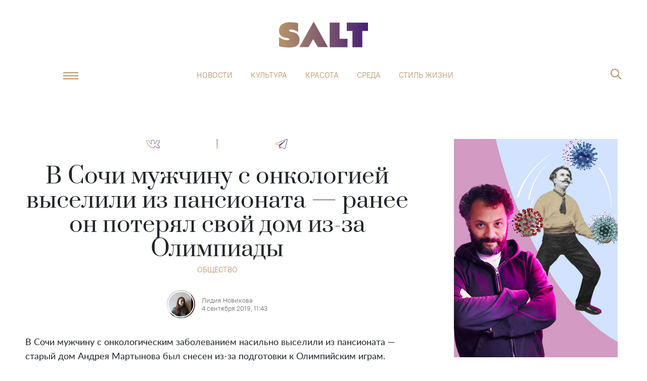

--- FILE ---
content_type: text/html; charset=utf-8
request_url: https://saltmag.ru/news/society/2047-v-sochi-muzhchinu-s-onkologicheskim-zabolevaniem-vyselili-iz-pansionata-on-poterjal-dom-iz-za-olimpiady/
body_size: 12235
content:
<!DOCTYPE html> <html lang=ru-RU> <head> <meta charset=utf-8> <meta content="width=device-width,initial-scale=1" name=viewport> <meta content=#481f72 name=theme-color> <meta content=ed6080758a3ddb3d name=yandex-verification> <meta content=OosKNL6CC8GWN4b4e3Y5Xtrk1tcAgKGwMhpDeWdkrm0 name=google-site-verification> <link href="/global.css?v=1.0.7" rel=stylesheet> <link href="/swiper.css?v=0.0.1" rel=stylesheet> <link href=/manifest.json rel=manifest> <link href=/favicon.png rel=icon type=image/png> <base href="/"> <script> ;(function(m, e, t, r, i, k, a) {
        m[i] =
          m[i] ||
          function() {
            ;(m[i].a = m[i].a || []).push(arguments)
          }
        m[i].l = 1 * new Date()
        ;(k = e.createElement(t)),
          (a = e.getElementsByTagName(t)[0]),
          (k.async = 1),
          (k.src = r),
          a.parentNode.insertBefore(k, a)
      })(
        window,
        document,
        'script',
        'https://mc.yandex.ru/metrika/tag.js',
        'ym'
      )

      ym(53177599, 'init', {
        clickmap: true,
        defer: true,
        trackLinks: true,
        accurateTrackBounce: true,
        webvisor: true
      }) </script> <noscript> <div> <img src=https://mc.yandex.ru/watch/53177599 style=position:absolute;left:-9999px alt=""> </div> </noscript> <script async src="https://www.googletagmanager.com/gtag/js?id=UA-137911685-1"></script> <script> window.dataLayer = window.dataLayer || []

      function gtag() {
        dataLayer.push(arguments)
      }
      gtag('js', new Date())

      gtag('config', 'UA-137911685-1') </script> <script> if ('serviceWorker' in navigator) {
        navigator.serviceWorker
          .getRegistrations()
          .then(function(registrations) {
            for (let registration of registrations) {
              registration.update()
            }
          })
      } </script> <script async src=https://yastatic.net/pcode/adfox/loader.js crossorigin=anonymous></script> <script async src=//static.smi2.net/static/smi2ru/recoder.v0.1.js?201703></script> <style>.logo-wraper.svelte-ixbbap.svelte-ixbbap.svelte-ixbbap.svelte-ixbbap{display:block}@media(max-width: 1200px){body{padding-top:131px
  }}@media(max-width: 768px){body{padding-top:72px
  }}@keyframes svelte-ixbbap-fix{from{transform:translateY(-50px)}to{transform:translateY(0px)}}.fixed.svelte-ixbbap.svelte-ixbbap.svelte-ixbbap.svelte-ixbbap{animation:svelte-ixbbap-fix 0.3s}.header-link.svelte-ixbbap.svelte-ixbbap.svelte-ixbbap.svelte-ixbbap{margin-right:20px;height:24px;background-size:contain;background-position:bottom;background-repeat:no-repeat}@media(max-width: 380px){.header-link.svelte-ixbbap.svelte-ixbbap.svelte-ixbbap.svelte-ixbbap{margin-right:10px}}.logo_icon.svelte-ixbbap.svelte-ixbbap.svelte-ixbbap.svelte-ixbbap{display:none;position:absolute;width:57px;height:70px;left:calc(50% - 35px);top:-6px;background-size:cover;background-image:url('/img/s_logo.png')}.fixed.svelte-ixbbap .logo_icon.svelte-ixbbap.svelte-ixbbap.svelte-ixbbap{display:block}.fixed.svelte-ixbbap .navbar-collapse.svelte-ixbbap.svelte-ixbbap.svelte-ixbbap{display:none !important}.angle-icon.svelte-ixbbap svg{width:100%
  }@media(max-width: 766.98px){.angle-icon.svelte-ixbbap svg{fill:#fff
  }}@media(max-width: 766.98px){.angle-icon.svelte-ixbbap *{fill:#fff
  }}.popup-menu__item.svelte-ixbbap>ul.svelte-ixbbap.svelte-ixbbap.svelte-ixbbap{max-height:80vh;overflow-y:auto;padding-bottom:40px}.popup-menu__item.svelte-ixbbap>ul.svelte-ixbbap>li.svelte-ixbbap.svelte-ixbbap{cursor:pointer}.popup-menu__item.svelte-ixbbap>ul>li .title.svelte-ixbbap.svelte-ixbbap.svelte-ixbbap{padding:6px 50px}.popup-menu__item.svelte-ixbbap>ul>li .angle-icon.svelte-ixbbap.svelte-ixbbap.svelte-ixbbap{width:21px;height:12px;display:flex;opacity:0.4
    }.popup-menu__item.svelte-ixbbap>ul>li .angle-icon.rotate.svelte-ixbbap.svelte-ixbbap.svelte-ixbbap{transform:rotate(180deg)}.popup-menu__item.svelte-ixbbap>ul.svelte-ixbbap>li.svelte-ixbbap>a.svelte-ixbbap{display:flex}.popup-menu__item.svelte-ixbbap>ul>li ul.svelte-ixbbap.svelte-ixbbap.svelte-ixbbap{margin:0;background-color:#481f72;overflow:hidden;transition:all 0.3s
    }@media(max-width: 766.98px){.popup-menu__item.svelte-ixbbap>ul>li ul.svelte-ixbbap.svelte-ixbbap.svelte-ixbbap{background-color:#fff}.popup-menu__item.svelte-ixbbap>ul.svelte-ixbbap>li ul li a.svelte-ixbbap.svelte-ixbbap{color:#481f72 !important}}.popup-menu__item.svelte-ixbbap>ul.svelte-ixbbap>li ul li.svelte-ixbbap.svelte-ixbbap{text-align:left;padding:0 56px}.popup-menu__item.svelte-ixbbap>ul.svelte-ixbbap>li ul li a.svelte-ixbbap.svelte-ixbbap{color:white}.popup-menu__item.svelte-ixbbap>ul.svelte-ixbbap>li ul li.svelte-ixbbap.svelte-ixbbap:first-child{margin-top:6px}.popup-menu__item.svelte-ixbbap>ul.svelte-ixbbap>li ul li.svelte-ixbbap.svelte-ixbbap:last-child{margin-bottom:6px}@media(max-width: 766px){.search-nav.search-popup.active.svelte-ixbbap.svelte-ixbbap.svelte-ixbbap.svelte-ixbbap{overflow:scroll;height:100% !important}.search-nav.search-popup.active.svelte-ixbbap .search-field.svelte-ixbbap.svelte-ixbbap.svelte-ixbbap{border:1px solid #ffffff}}
.article-page.svelte-gcv7gv.svelte-gcv7gv{min-height:600px}section.svelte-gcv7gv.svelte-gcv7gv{pointer-events:all}.articles-layout.svelte-gcv7gv.svelte-gcv7gv{overflow:hidden}@media(min-width: 767px){.half-width.svelte-gcv7gv .article-header-author.svelte-gcv7gv{order:-1;margin-top:18px
    }}.article-header-image.svelte-gcv7gv figcaption.svelte-gcv7gv{font:300 13px/16px 'PTRoot';color:rgba(0, 0, 0, 0.56);text-align:center;margin-top:8px}.author-content.svelte-gcv7gv.svelte-gcv7gv{color:rgba(0, 0, 0, 0.56);font-family:'PTRoot';font-size:13px;text-align:left;line-height:16px;margin-left:13px}.article-header-author.svelte-gcv7gv.svelte-gcv7gv{margin-bottom:34px;text-decoration:none}@media(max-width: 767px){.full-width.svelte-gcv7gv .article-header__description.svelte-gcv7gv{margin-top:20px
  }}.show-modal.svelte-gcv7gv .article-social.svelte-gcv7gv{display:none}@media(max-width: 767px){.show-modal.svelte-gcv7gv.svelte-gcv7gv{display:flex;justify-content:space-between;padding-left:20px;padding-right:20px}.show-modal.svelte-gcv7gv .article-social.svelte-gcv7gv{display:flex;max-width:50%;width:100%}.hide-mobile.svelte-gcv7gv.svelte-gcv7gv{display:none}}.partner-wrap.svelte-gcv7gv.svelte-gcv7gv{margin-bottom:50px
  }@media(max-width: 500px){.partner-wrap.svelte-gcv7gv.svelte-gcv7gv{margin-bottom:30px
  }}.partner-wrap.svelte-gcv7gv .partner-link.svelte-gcv7gv{text-decoration:none;color:#b6946a}.partner-wrap.svelte-gcv7gv .partner-link img.svelte-gcv7gv{height:54px;width:auto;display:inline-block;vertical-align:middle}.partner-wrap.svelte-gcv7gv .partner-link .partner-title.svelte-gcv7gv{text-transform:uppercase;margin-left:20px;padding-left:20px;border-left:2px solid #b6946a;padding-top:12px;padding-bottom:12px
      }@media(max-width: 500px){.partner-wrap.svelte-gcv7gv .partner-link .partner-title.svelte-gcv7gv{font-size:12px
      }}
.outer.svelte-ho2kae{position:relative}.background.svelte-ho2kae{position:relative;width:100%}.foreground.svelte-ho2kae{position:relative;z-index:2;pointer-events:none}.foreground.svelte-ho2kae section{pointer-events:all}.foreground.svelte-ho2kae::after{content:' ';display:block;clear:both}.background-container.svelte-ho2kae{position:absolute;width:100%;pointer-events:none;will-change:transform;transform:translate3d(0, 0, 0)}
.promo-block.svelte-1tzpovc{cursor:pointer;pointer-events:all;text-decoration:none}img.svelte-1tzpovc{width:100%;margin-bottom:0.6rem}h4.svelte-1tzpovc{color:black;text-align:center;line-height:1.5}
.icons.svelte-1jalhc0.svelte-1jalhc0{cursor:pointer}.social-block.svelte-1jalhc0.svelte-1jalhc0{margin-bottom:30px;justify-content:center}img.svelte-1jalhc0.svelte-1jalhc0{height:20px}.social-block.svelte-1jalhc0 .icons.vk-color img.svelte-1jalhc0{height:16px}
.avatar.svelte-1qzrici.svelte-1qzrici{position:relative;width:56px;height:56px;border-radius:50%;overflow:hidden}.avatar.svelte-1qzrici img.svelte-1qzrici{position:absolute;top:50%;left:50%;transform:translate(-50%, -50%);width:100%}.avatar.svelte-1qzrici.svelte-1qzrici::before{position:absolute;display:block;content:'';top:50%;left:50%;width:53px;height:53px;transform:translate(-50%, -50%);border-radius:50%;border:2px #fff solid;z-index:1}
a.svelte-3yvraw{display:inline-block}
.share-block.svelte-xfm7xr{margin-bottom:2.5rem;margin-left:auto;margin-right:auto}
.tweet-wrap.svelte-cqg1gy .twitter-tweet{margin:auto}
a.article-widget.svelte-150n1cn.svelte-150n1cn{cursor:pointer;display:flex;margin:0 0 32px 0;text-decoration:none;color:black;padding:0;border:1px solid #b6946a
  }a.article-widget.svelte-150n1cn.svelte-150n1cn:hover{color:#b6946a !important}a.article-widget.left.svelte-150n1cn.svelte-150n1cn,a.article-widget.right.svelte-150n1cn.svelte-150n1cn{flex-direction:column;border:none;padding-bottom:16px !important;border-bottom:3px solid #b6946a}a.article-widget.left.svelte-150n1cn .article-widget__description.svelte-150n1cn,a.article-widget.right.svelte-150n1cn .article-widget__description.svelte-150n1cn{text-align:left;padding:0}a.article-widget.left.svelte-150n1cn .category-link.svelte-150n1cn,a.article-widget.right.svelte-150n1cn .category-link.svelte-150n1cn{display:none}a.article-widget.left.svelte-150n1cn .article-widget__image.svelte-150n1cn,a.article-widget.right.svelte-150n1cn .article-widget__image.svelte-150n1cn{max-width:100%;margin-bottom:16px}a.article-widget.left.svelte-150n1cn.svelte-150n1cn{float:left;max-width:260px;margin-right:32px}a.article-widget.right.svelte-150n1cn.svelte-150n1cn{float:right;max-width:260px;margin-left:32px}@media(max-width: 767.98px){.article-widget.svelte-150n1cn.svelte-150n1cn{display:block;float:none;margin-left:0px !important;margin-right:0px !important}}.article-widget__image.svelte-150n1cn.svelte-150n1cn{display:block;min-width:50%;max-width:50%}.article-widget__image.svelte-150n1cn img.svelte-150n1cn{width:100%;height:100%;-o-object-fit:cover;object-fit:cover}.article-widget__description.svelte-150n1cn.svelte-150n1cn{display:flex;padding:24px;color:inherit;text-align:center;justify-content:center;flex-direction:column;font:400 17px/23px 'Prata'}.article-widget__description.svelte-150n1cn a.svelte-150n1cn{margin:0 auto;margin-bottom:16px;color:#481f72;font:400 17px/23px 'PTRoot'}@media(max-width: 767.98px){.article-widget__description.svelte-150n1cn.svelte-150n1cn{font:400 14px/21px 'Prata';padding:8px}.article-widget__description.svelte-150n1cn a.svelte-150n1cn{display:none}}
.ti.svelte-1v0wzov a.svelte-1v0wzov{color:white !important;text-decoration:none}@media(max-width: 1280px){.ti.svelte-1v0wzov.svelte-1v0wzov{padding-right:20px
  }}@media(max-width: 767px){.ti-info.svelte-1v0wzov.svelte-1v0wzov{font-size:0.7rem
  }}li.svelte-1v0wzov.svelte-1v0wzov{width:calc(20% - 20px);margin:0 10px;text-align:center
  }@media(max-width: 767px){li.svelte-1v0wzov.svelte-1v0wzov{width:50%;margin:0 auto 16px !important
  }}</style> <noscript id='sapper-head-start'></noscript><title>В Сочи мужчину с онкологией выселили из пансионата — ранее он потерял свой дом из-за Олимпиады | Salt</title><script type="text/javascript" async src="https://relap.io/v7/relap.js" data-relap-token="kOiQQ8dDxZFs7GFk"></script>
        <script type="application/ld+json">
            {
                "@context": "http://schema.org",
                "@type": "NewsArticle",
                "mainEntityOfPage": {
                    "@type": "WebPage",
                    "@id": "https://saltmag.ru/news/society/2047-v-sochi-muzhchinu-s-onkologicheskim-zabolevaniem-vyselili-iz-pansionata-on-poterjal-dom-iz-za-olimpiady/"
                },
                "headline": "В Сочи мужчину с онкологией выселили из пансионата — ранее он потерял свой дом из-за Олимпиады",
                "datePublished": "2019-09-04T11:43:00.000Z",
                "dateModified": "2019-09-04T11:43:00.000Z",
                "description": "Приставы вынесли мужчину из здания на матрасе – он был слишком слаб после химиотерапии и не мог идти самостоятельно. | Salt",
                "author": {
                    "@type": "Person",
                    "name": "Лидия Новикова"
                },
                "publisher": {
                    "@type": "Organization",
                    "name": "Saltmag",
                    "logo": {
                        "@type": "ImageObject",
                        "url": "http://saltmag.ru/img/amp_logo.jpeg"
                    }
                },
                "image": {
                    "@type": "ImageObject",
                    "url": ""
                }
            }
        </script>
    <meta name="title" content="В Сочи мужчину с онкологией выселили из пансионата — ранее он потерял свой дом из-за Олимпиады | Salt"><meta name="keywords" content="salt, Мода, стиль, шопинг, тренды, streetstyle, звезды, культура, искусство, путешествия, еда, книги, кино, мнение, отношения, психология, образование, секс, интервью,бьюти, красота, макияж, здоровье, спорт, фитнес"><meta name="description" content="Приставы вынесли мужчину из здания на матрасе – он был слишком слаб после химиотерапии и не мог идти самостоятельно. | Salt"><meta name="twitter:image" content="https://saltmag.ru/media/articles/snippets/2019/fb_tw/2047/0145.png"><meta name="twitter:card" content="summary_large_image"><meta name="twitter:site" content="@Saltmag"><meta name="twitter:title" content="В Сочи мужчину с онкологией выселили из пансионата — ранее он потерял свой дом из-за Олимпиады | Salt"><meta name="twitter:description" content="Приставы вынесли мужчину из здания на матрасе – он был слишком слаб после химиотерапии и не мог идти самостоятельно. | Salt"><meta property="og:site_name" content="Salt"><meta property="og:description" content="Приставы вынесли мужчину из здания на матрасе – он был слишком слаб после химиотерапии и не мог идти самостоятельно. | Salt"><meta property="og:title" content="В Сочи мужчину с онкологией выселили из пансионата — ранее он потерял свой дом из-за Олимпиады | Salt"><meta property="og:type" content="website"><meta property="og:url" content="https://saltmag.ru/news/society/2047-v-sochi-muzhchinu-s-onkologicheskim-zabolevaniem-vyselili-iz-pansionata-on-poterjal-dom-iz-za-olimpiady/"><meta property="og:image" content="https://saltmag.ru/media/articles/snippets/2019/fb_tw/2047/0145.png"><meta property="vk:image" content="https://saltmag.ru/media/articles/snippets/2019/fb_tw/2047/0145.png"><meta property="og:image:height" content="630"><meta property="og:image:width" content="1200"><link rel="image_src" href="https://saltmag.ru/media/articles/snippets/2019/fb_tw/2047/0145.png"><link rel="amphtml" href="https://saltmag.ru/amp/news/society/2047-v-sochi-muzhchinu-s-onkologicheskim-zabolevaniem-vyselili-iz-pansionata-on-poterjal-dom-iz-za-olimpiady/"><noscript id='sapper-head-end'></noscript> <script> !(function(f, b, e, v, n, t, s) {
        if (f.fbq) return
        n = f.fbq = function() {
          n.callMethod
            ? n.callMethod.apply(n, arguments)
            : n.queue.push(arguments)
        }
        if (!f._fbq) f._fbq = n
        n.push = n
        n.loaded = !0
        n.version = '2.0'
        n.queue = []
        t = b.createElement(e)
        t.async = !0
        t.src = v
        s = b.getElementsByTagName(e)[0]
        s.parentNode.insertBefore(t, s)
      })(
        window,
        document,
        'script',
        'https://connect.facebook.net/en_US/fbevents.js'
      )
      fbq('init', '594767151016880')
      fbq('track', 'PageView') </script> <noscript> <img src="https://www.facebook.com/tr?id=594767151016880&ev=PageView&noscript=1" style=display:none height=1 width=1> </noscript> </head> <body> <div id=sapper>






<div class="mb-2 mb-lg-5"></div>



<div class="layout js-header-layout  svelte-ixbbap"><div class="container"><div class="row"><header><a href="/" class="logo-wraper svelte-ixbbap"><div class="logo" alt="Salt: главное здесь, остальное по вкусу" title="Salt: главное здесь, остальное по вкусу"></div></a>
        <div class="justify-content-center d-none d-xl-flex top-menu"><nav class="navbar navbar-expand-sm"><a href="/" class="logo_icon svelte-ixbbap"></a>
            <div class="collapse navbar-collapse justify-content-md-center svelte-ixbbap"><ul class="navbar-nav justify-content-between svelte-ixbbap"><li class="nav-item svelte-ixbbap"><a class="nav-link svelte-ixbbap" href="/news/">Новости</a>
                  </li><li class="nav-item svelte-ixbbap"><a class="nav-link svelte-ixbbap" href="/culture/">Культура</a>
                  </li><li class="nav-item svelte-ixbbap"><a class="nav-link svelte-ixbbap" href="/beauty/">Красота</a>
                  </li><li class="nav-item svelte-ixbbap"><a class="nav-link svelte-ixbbap" href="/society/">Среда</a>
                  </li><li class="nav-item svelte-ixbbap"><a class="nav-link svelte-ixbbap" href="/lifestyle/">Стиль жизни</a>
                  </li></ul></div></nav></div>
        <div class="header-buttons"><div class="header-link svelte-ixbbap"></div>

          <div class="popup-menu "><button class="navbar-toggler navbar-toggler-right js-humburger-btn" type="button"><span class="navbar-toggler-icon"></span></button>
            <div class="popup-menu__item  svelte-ixbbap"><a href="/" class="logo svelte-ixbbap"></a>
              <ul class="svelte-ixbbap"><li class="svelte-ixbbap"><div class="title d-flex justify-content-between align-items-center svelte-ixbbap">Новости
                        <div class="angle-icon rotate svelte-ixbbap"><svg viewBox="0 0 21 13" fill="none" xmlns="http://www.w3.org/2000/svg"><path d="M20.7346 11.1L19.7751 12.0596L10.4996 2.78412L1.22421 12.0596L0.264648 11.1L10.4996 0.864996L20.7346 11.1Z" fill="#481F72"></path></svg>
                        </div></div>
                      <ul style="max-height: 0px" class="svelte-ixbbap"><li class="svelte-ixbbap"><a href="/news/" class="svelte-ixbbap">Новости</a></li>
                        <li class="svelte-ixbbap"><a href="/news/society/" class="svelte-ixbbap">Общество</a>
                          </li><li class="svelte-ixbbap"><a href="/news/beauty/" class="svelte-ixbbap">Красота</a>
                          </li><li class="svelte-ixbbap"><a href="/news/stars/" class="svelte-ixbbap">Звезды</a>
                          </li><li class="svelte-ixbbap"><a href="/news/culture/" class="svelte-ixbbap">Культура</a>
                          </li>
                      </ul>
                  </li><li class="svelte-ixbbap"><div class="title d-flex justify-content-between align-items-center svelte-ixbbap">Культура
                        <div class="angle-icon rotate svelte-ixbbap"><svg viewBox="0 0 21 13" fill="none" xmlns="http://www.w3.org/2000/svg"><path d="M20.7346 11.1L19.7751 12.0596L10.4996 2.78412L1.22421 12.0596L0.264648 11.1L10.4996 0.864996L20.7346 11.1Z" fill="#481F72"></path></svg>
                        </div></div>
                      <ul style="max-height: 0px" class="svelte-ixbbap"><li class="svelte-ixbbap"><a href="/culture/" class="svelte-ixbbap">Культура</a></li>
                        <li class="svelte-ixbbap"><a href="/culture/events/" class="svelte-ixbbap">Афиша</a>
                          </li><li class="svelte-ixbbap"><a href="/culture/people/" class="svelte-ixbbap">Люди</a>
                          </li><li class="svelte-ixbbap"><a href="/culture/wow/" class="svelte-ixbbap">Явление</a>
                          </li><li class="svelte-ixbbap"><a href="/culture/cinema/" class="svelte-ixbbap">Кино</a>
                          </li><li class="svelte-ixbbap"><a href="/culture/books/" class="svelte-ixbbap">Книги</a>
                          </li><li class="svelte-ixbbap"><a href="/culture/music/" class="svelte-ixbbap">Музыка</a>
                          </li><li class="svelte-ixbbap"><a href="/culture/art/" class="svelte-ixbbap">Искусство</a>
                          </li>
                      </ul>
                  </li><li class="svelte-ixbbap"><div class="title d-flex justify-content-between align-items-center svelte-ixbbap">Красота
                        <div class="angle-icon rotate svelte-ixbbap"><svg viewBox="0 0 21 13" fill="none" xmlns="http://www.w3.org/2000/svg"><path d="M20.7346 11.1L19.7751 12.0596L10.4996 2.78412L1.22421 12.0596L0.264648 11.1L10.4996 0.864996L20.7346 11.1Z" fill="#481F72"></path></svg>
                        </div></div>
                      <ul style="max-height: 0px" class="svelte-ixbbap"><li class="svelte-ixbbap"><a href="/beauty/" class="svelte-ixbbap">Красота</a></li>
                        <li class="svelte-ixbbap"><a href="/beauty/face/" class="svelte-ixbbap">Про лицо</a>
                          </li><li class="svelte-ixbbap"><a href="/beauty/health/" class="svelte-ixbbap">Про здоровье</a>
                          </li><li class="svelte-ixbbap"><a href="/beauty/perfume/" class="svelte-ixbbap">Про ароматы</a>
                          </li><li class="svelte-ixbbap"><a href="/beauty/hair/" class="svelte-ixbbap">Про волосы</a>
                          </li><li class="svelte-ixbbap"><a href="/beauty/body/" class="svelte-ixbbap">Про тело</a>
                          </li><li class="svelte-ixbbap"><a href="/beauty/beauty_industry/" class="svelte-ixbbap">Индустрия</a>
                          </li><li class="svelte-ixbbap"><a href="/beauty/makeup/" class="svelte-ixbbap">Бьюти-модификация</a>
                          </li><li class="svelte-ixbbap"><a href="/beauty/person/" class="svelte-ixbbap">Комьюнити</a>
                          </li>
                      </ul>
                  </li><li class="svelte-ixbbap"><div class="title d-flex justify-content-between align-items-center svelte-ixbbap">Среда
                        <div class="angle-icon rotate svelte-ixbbap"><svg viewBox="0 0 21 13" fill="none" xmlns="http://www.w3.org/2000/svg"><path d="M20.7346 11.1L19.7751 12.0596L10.4996 2.78412L1.22421 12.0596L0.264648 11.1L10.4996 0.864996L20.7346 11.1Z" fill="#481F72"></path></svg>
                        </div></div>
                      <ul style="max-height: 0px" class="svelte-ixbbap"><li class="svelte-ixbbap"><a href="/society/" class="svelte-ixbbap">Среда</a></li>
                        <li class="svelte-ixbbap"><a href="/society/psychology/" class="svelte-ixbbap">Психо</a>
                          </li><li class="svelte-ixbbap"><a href="/society/social-issue/" class="svelte-ixbbap">Социалка</a>
                          </li><li class="svelte-ixbbap"><a href="/society/role_model/" class="svelte-ixbbap">Ролевая модель</a>
                          </li><li class="svelte-ixbbap"><a href="/society/science/" class="svelte-ixbbap">Наука и жизнь</a>
                          </li><li class="svelte-ixbbap"><a href="/society/lifehacks/" class="svelte-ixbbap">N секретов, чтобы</a>
                          </li><li class="svelte-ixbbap"><a href="/society/sex/" class="svelte-ixbbap">Секс-тема</a>
                          </li>
                      </ul>
                  </li><li class="svelte-ixbbap"><div class="title d-flex justify-content-between align-items-center svelte-ixbbap">Мода
                        <div class="angle-icon rotate svelte-ixbbap"><svg viewBox="0 0 21 13" fill="none" xmlns="http://www.w3.org/2000/svg"><path d="M20.7346 11.1L19.7751 12.0596L10.4996 2.78412L1.22421 12.0596L0.264648 11.1L10.4996 0.864996L20.7346 11.1Z" fill="#481F72"></path></svg>
                        </div></div>
                      <ul style="max-height: 0px" class="svelte-ixbbap"><li class="svelte-ixbbap"><a href="/fashion/" class="svelte-ixbbap">Мода</a></li>
                        <li class="svelte-ixbbap"><a href="/fashion/people/" class="svelte-ixbbap">Персоны</a>
                          </li><li class="svelte-ixbbap"><a href="/fashion/trends/" class="svelte-ixbbap">Тенденции</a>
                          </li><li class="svelte-ixbbap"><a href="/fashion/streetstyle/" class="svelte-ixbbap">Streetstyle</a>
                          </li>
                      </ul>
                  </li><li class="svelte-ixbbap"><div class="title d-flex justify-content-between align-items-center svelte-ixbbap">Стиль жизни
                        <div class="angle-icon rotate svelte-ixbbap"><svg viewBox="0 0 21 13" fill="none" xmlns="http://www.w3.org/2000/svg"><path d="M20.7346 11.1L19.7751 12.0596L10.4996 2.78412L1.22421 12.0596L0.264648 11.1L10.4996 0.864996L20.7346 11.1Z" fill="#481F72"></path></svg>
                        </div></div>
                      <ul style="max-height: 0px" class="svelte-ixbbap"><li class="svelte-ixbbap"><a href="/lifestyle/" class="svelte-ixbbap">Стиль жизни</a></li>
                        <li class="svelte-ixbbap"><a href="/lifestyle/travel/" class="svelte-ixbbap">География</a>
                          </li><li class="svelte-ixbbap"><a href="/lifestyle/fun/" class="svelte-ixbbap">Веселье</a>
                          </li><li class="svelte-ixbbap"><a href="/lifestyle/career/" class="svelte-ixbbap">Карьера</a>
                          </li><li class="svelte-ixbbap"><a href="/lifestyle/education/" class="svelte-ixbbap">Образование</a>
                          </li><li class="svelte-ixbbap"><a href="/lifestyle/food_drink/" class="svelte-ixbbap">Где есть, что пить</a>
                          </li><li class="svelte-ixbbap"><a href="/lifestyle/guide/" class="svelte-ixbbap">Путеводитель</a>
                          </li><li class="svelte-ixbbap"><a href="/lifestyle/living/" class="svelte-ixbbap">Интерьер и дизайн</a>
                          </li>
                      </ul>
                  </li><li class="svelte-ixbbap"><div class="title d-flex justify-content-between align-items-center svelte-ixbbap">Звезды
                        <div class="angle-icon rotate svelte-ixbbap"><svg viewBox="0 0 21 13" fill="none" xmlns="http://www.w3.org/2000/svg"><path d="M20.7346 11.1L19.7751 12.0596L10.4996 2.78412L1.22421 12.0596L0.264648 11.1L10.4996 0.864996L20.7346 11.1Z" fill="#481F72"></path></svg>
                        </div></div>
                      <ul style="max-height: 0px" class="svelte-ixbbap"><li class="svelte-ixbbap"><a href="/stars/" class="svelte-ixbbap">Звезды</a></li>
                        <li class="svelte-ixbbap"><a href="/stars/star-stories/" class="svelte-ixbbap">Звездные истории</a>
                          </li><li class="svelte-ixbbap"><a href="/stars/interview/" class="svelte-ixbbap">Интервью</a>
                          </li>
                      </ul>
                  </li></ul>
              <ul class="d-none p-0 d-sm-block svelte-ixbbap"><li class="svelte-ixbbap"><a class="title svelte-ixbbap" href="/about/">О проекте</a>
                    </li><li class="svelte-ixbbap"><a class="title svelte-ixbbap" href="/editorial_team/">Редакция</a>
                    </li><li class="svelte-ixbbap"><a class="title svelte-ixbbap" href="/contacts/">Контакты</a>
                    </li></ul></div></div>
          <form class="search-nav search-popup  svelte-ixbbap"><a href="/" class="logo"></a>
              <span class="close-btn"></span>
              <input class="search-field svelte-ixbbap" type="text" autofocus placeholder="Поиск по сайту" value="">
              <button type="button" class="icons js-search-btn search-btn"><i class="icon-search"></i>
                  <span class="mobile-btn">Найти</span></button></form></div></header></div></div></div>









<div class="page articles">
  <article class="articles-layout svelte-gcv7gv">

    <div class="layout"><div class="container">

<div class="outer svelte-ho2kae"><div class="background-container svelte-ho2kae" style="
		position: absolute;
		top: 0;
		transform: translate(0, undefinedpx);
		width: undefinedpx;
		z-index: 1;
	"><div class="background svelte-ho2kae"><div class="row"><div class="col-xl-8 col-md-12 mb-6"></div>
            <div class="d-none d-xl-block col-xl-4">
              <a href="https://saltmag.ru/beauty/health/4326-profilaktika-koronavirusa-glavnye-pravila-ot-voz/" class="promo-block d-flex flex-column svelte-1tzpovc"><img src="https://saltmag.ru/media/articles/promoblocks/2020/None/WHO_PreviewVert.jpg" alt="Salt: главное здесь, остальное по вкусу - Что делать (и чего не делать) во время эпидемии: основные рекомендации ВОЗ" annotation="Salt: главное здесь, остальное по вкусу - Что делать (и чего не делать) во время эпидемии: основные рекомендации ВОЗ" class="svelte-1tzpovc">
  <h4 class="px-4 svelte-1tzpovc">Что делать (и чего не делать) во время эпидемии: основные рекомендации ВОЗ</h4></a></div></div></div></div>

	<div class="foreground svelte-ho2kae"><div slot="foreground" class="row"><section class="col-xl-8 col-md-12 mb-6 svelte-gcv7gv"><div class="hide-mobile article-social svelte-gcv7gv"><div class="social-block svelte-1jalhc0"><div class="icons vk-color svelte-1jalhc0"><img class="desktop-img svelte-1jalhc0" src="../img/svg/soc-vk.svg"></div>
  <div class="icons tg-color svelte-1jalhc0"><img class="desktop-img svelte-1jalhc0" src="../img/svg/soc-tel.svg"></div></div></div>
              <div class="article-page svelte-gcv7gv"><div class="article-header__description"><h1 class="article-header-title text-center">В Сочи мужчину с онкологией выселили из пансионата — ранее он потерял свой дом из-за Олимпиады</h1>
                    <div class="article-header-catalog text-center"><a href="/news/society/">Общество</a></div></div>
                  <a href="/authors/l.novikova" class="article-header-author d-flex align-items-center justify-content-center svelte-gcv7gv"><div class="avatar svelte-1qzrici"><img src="/media/authors/avatars/inst.jpg" alt="Лидия Новикова" class="svelte-1qzrici"></div>
                    <div class="author-content svelte-gcv7gv"><div>Лидия Новикова</div>
                      <div>4 сентября 2019,  11:43</div></div></a>
                <div class="text-layout"><div class="article-lead">
    
      </div><p style="">В Сочи мужчину с онкологическим заболеванием насильно выселили из пансионата — старый дом Андрея Мартынова был снесен из-за подготовки к Олимпийским играм. Судебные приставы выносили мужчину на матрасе, сообщает издание 
    <a href="https://www.kavkaz-uzel.eu/articles/339824/" target="_blank" class="svelte-3yvraw">«Кавказский узел»
    
    
</a>.
    
      </p><p style="">В пансионате «Нептун» жили вынужденные переселенцы, а также пострадавшие от стихийных бедствий. Три года назад Адлерский суд постановил выселить Андрея и его жену Наталью из пансионата без предоставления другого жилья — власти объяснили это закрытием жилого фонда.
    
      </p><p style="">Супруги не могут позволить себе аренду или покупку нового дома — сейчас Мартынов не может даже передвигаться самостоятельно, так как проходит лечение.
    
      </p><div class="share-block svelte-xfm7xr"><div class="tweet-wrap svelte-cqg1gy"></div></div><p style="">Мартынов также рассказал, что восемь лет назад городские власти дали поручение сформировать и выделить ему землю взамен изъятой — однако спустя два года процесс был остановлен. После Олимпиады мэр вовсе отказал в выделении участка.
    
      </p><p style="">3 сентября этого года судебные приставы пришли к Мартыновым с требованием покинуть пансионат — мужчина объяснил, что не может встать, и ему некуда идти. Тогда приставы вынесли Мартынова и оставили его на улице. Забрать вещи супругам не позволили.
    
      </p><p style="">Омбудсмен Сергей Мышак в комментарии для 
    <a href="https://ria.ru/20190904/1558288580.html" target="_blank" class="svelte-3yvraw">РИА Новости
    
    
</a> сообщил, что направит запросы в прокуратуру и к властям Сочи — он назвал ситуацию чудовищной и заявил, что оправдания этому решению нет.
    
      </p><a href="https://saltmag.ru/news/society/2030-vladislava-sinitsu-prigovorili-k-pjati-godam-kolonii-za-tvit-o-detjah-silovikov/" class="article-widget  svelte-150n1cn"><span class="article-widget__image svelte-150n1cn"><img src="/media/articles/snippets/2019/fb_tw/2030/005.png" alt="Salt: главное здесь, остальное по вкусу - Владислава Синицу приговорили к пяти годам колонии за твит о детях силовиков" title="Salt: главное здесь, остальное по вкусу - Владислава Синицу приговорили к пяти годам колонии за твит о детях силовиков" class="svelte-150n1cn"></span>
  <span class="article-widget__description svelte-150n1cn"><a class="category-link svelte-150n1cn" href="/news/society/">Общество</a>
    Владислава Синицу приговорили к пяти годам колонии за твит о детях силовиков
    
      </span></a><p style="">
    
      </p></div></div>
              <div class="article-footer"><div class="tags"><a href="/tags/obschestvo">общество</a></div>
                <div class="footer-credits"><span class="footer-credits__date">4 сентября 2019,  11:43</span>
                  /
                    <span class="footer-credits__name">Лидия Новикова</span></div></div>
              <div class="article-social"><div class="social-block svelte-1jalhc0"><div class="icons vk-color svelte-1jalhc0"><img class="desktop-img svelte-1jalhc0" src="../img/svg/soc-vk.svg"></div>
  <div class="icons tg-color svelte-1jalhc0"><img class="desktop-img svelte-1jalhc0" src="../img/svg/soc-tel.svg"></div></div></div></section>
            <div class="d-none d-xl-block col-xl-4"></div></div></div></div></div></div></article>

  

<div></div>

</div>



<footer class="footer"><div class="layout"><div class="container"><div class="row justify-content-between footer-rows"><div class="col-12 text-center footer-copy"><div class="logo" title="Noiseter"></div></div>
        <div class="col-12 footer-nav"><nav class="bottom-menu"><ul class="d-flex justify-content-between"><li class="svelte-1v0wzov"><a href="/about/">О проекте</a>
                </li><li class="svelte-1v0wzov"><a href="/editorial_team/">Редакция</a>
                </li><li class="svelte-1v0wzov"><a href="/contacts/">Контакты</a>
                </li><li class="svelte-1v0wzov"><a href="/polzovatelskoe-soglashenie/">Пользовательское соглашение</a>
                </li><li class="svelte-1v0wzov"><a href="/pravila-ispolzovanija-i-tsitirovanija-materialov/">Правила использования и цитирования материалов</a>
                </li></ul></nav></div></div>
      <div class="row"><div class="col-12 ti ti-info text-center text-md-left svelte-1v0wzov">Сетевое издание
          <a href="/" class="svelte-1v0wzov">Saltmag.ru</a>
          зарегистрировано Федеральной службой по надзору в сфере связи,
          информационных технологий и массовых коммуникаций (регистрационный
          номер серия Эл № ФС77-75755 от 08.05.2019). Учредитель – АО «Телеканал
          360». Главный редактор – Коваль А.Л. Адрес электронной почты
          редакции -
          <a href="mailto:info@saltmag.ru" class="svelte-1v0wzov">info@saltmag.ru</a>
          , номер телефона редакции
          <a href="tel:+7 (495) 249-98-98 (1934)" class="svelte-1v0wzov">+7 (495) 249-98-98 (1934)</a>
          .
          <div class="mt-1"><span class="ti ti-info svelte-1v0wzov">Просматривая настоящий сайт, вы соглашаетесь с
              <a href="/polzovatelskoe-soglashenie/" class="svelte-1v0wzov">«Правилами его использования»
              </a>
              <br>
              Все права на любые материалы, опубликованные на сайте, защищены в
              соответствии с российским и международным законодательством об
              интеллектуальной собственности. Любое использование текстовых,
              фото, аудио и видеоматериалов возможно только с согласия
              правообладателя, с соблюдением
              <a href="/pravila-ispolzovanija-i-tsitirovanija-materialov/" class="svelte-1v0wzov">«Правил использования и цитирования материалов»
              </a>
              сайта
            </span></div>
          <div class="ti mt-1 svelte-1v0wzov">Salt 2026, 18+</div></div></div></div></div></footer></div> <script>__SAPPER__={baseUrl:"",preloaded:[(function(a,b,c,d,e,f,g,h,i,j,k,l,m,n,o,p,q,r){return {categories:{"1":{link:"\u002Fnews\u002F",position:b,parent_id:j,id:b,in_navbar:k,title:"Новости"},"3":{link:"\u002Fopinion\u002Fwriters\u002F",position:b,parent_id:d,id:g,in_navbar:a,title:"Колумнисты"},"4":{link:"\u002Fopinion\u002Fstories\u002F",position:d,parent_id:d,id:l,in_navbar:a,title:"Истории"},"5":{link:"\u002Fopinion\u002Finterview\u002F",position:g,parent_id:d,id:h,in_navbar:a,title:o},"6":{link:"\u002Ffashion\u002F",position:e,parent_id:j,id:e,in_navbar:a,title:"Мода"},"7":{link:"\u002Fbeauty\u002F",position:l,parent_id:j,id:c,in_navbar:k,title:p},"8":{link:"\u002Fculture\u002F",position:g,parent_id:j,id:f,in_navbar:k,title:q},"9":{link:"\u002Flifestyle\u002F",position:e,parent_id:j,id:i,in_navbar:k,title:"Стиль жизни"},"10":{link:"\u002Fsociety\u002F",position:h,parent_id:j,id:m,in_navbar:k,title:"Среда"},"11":{link:"\u002Fstars\u002F",position:f,parent_id:j,id:n,in_navbar:a,title:r},"12":{link:"\u002Ffashion\u002Fpeople\u002F",position:b,parent_id:e,id:12,in_navbar:a,title:"Персоны"},"13":{link:"\u002Ffashion\u002Ftrends\u002F",position:d,parent_id:e,id:13,in_navbar:a,title:"Тенденции"},"14":{link:"\u002Ffashion\u002Fstreetstyle\u002F",position:g,parent_id:e,id:14,in_navbar:a,title:"Streetstyle"},"15":{link:"\u002Fbeauty\u002Fmakeup\u002F",position:e,parent_id:c,id:15,in_navbar:a,title:"Бьюти-модификация"},"16":{link:"\u002Fbeauty\u002Fperfume\u002F",position:g,parent_id:c,id:16,in_navbar:a,title:"Про ароматы"},"17":{link:"\u002Fbeauty\u002Fhair\u002F",position:l,parent_id:c,id:17,in_navbar:a,title:"Про волосы"},"18":{link:"\u002Fbeauty\u002Fface\u002F",position:b,parent_id:c,id:18,in_navbar:a,title:"Про лицо"},"19":{link:"\u002Fbeauty\u002Fbody\u002F",position:h,parent_id:c,id:19,in_navbar:a,title:"Про тело"},"20":{link:"\u002Fculture\u002Fevents\u002F",position:b,parent_id:f,id:20,in_navbar:a,title:"Афиша"},"22":{link:"\u002Fculture\u002Fpeople\u002F",position:d,parent_id:f,id:22,in_navbar:a,title:"Люди"},"23":{link:"\u002Fculture\u002Fwow\u002F",position:g,parent_id:f,id:23,in_navbar:a,title:"Явление"},"24":{link:"\u002Fculture\u002Fcinema\u002F",position:l,parent_id:f,id:24,in_navbar:a,title:"Кино"},"25":{link:"\u002Fculture\u002Fbooks\u002F",position:h,parent_id:f,id:25,in_navbar:a,title:"Книги"},"26":{link:"\u002Fculture\u002Fmusic\u002F",position:e,parent_id:f,id:26,in_navbar:a,title:"Музыка"},"27":{link:"\u002Flifestyle\u002Ftravel\u002F",position:b,parent_id:i,id:27,in_navbar:a,title:"География"},"28":{link:"\u002Flifestyle\u002Fcareer\u002F",position:g,parent_id:i,id:28,in_navbar:a,title:"Карьера"},"29":{link:"\u002Flifestyle\u002Feducation\u002F",position:l,parent_id:i,id:29,in_navbar:a,title:"Образование"},"30":{link:"\u002Flifestyle\u002Ffood_drink\u002F",position:h,parent_id:i,id:30,in_navbar:a,title:"Где есть, что пить"},"31":{link:"\u002Flifestyle\u002Ffun\u002F",position:d,parent_id:i,id:31,in_navbar:a,title:"Веселье"},"32":{link:"\u002Fsociety\u002Fpsychology\u002F",position:b,parent_id:m,id:32,in_navbar:a,title:"Психо"},"33":{link:"\u002Fsociety\u002Fsocial-issue\u002F",position:d,parent_id:m,id:33,in_navbar:a,title:"Социалка"},"35":{link:"\u002Fsociety\u002Flifehacks\u002F",position:h,parent_id:m,id:35,in_navbar:a,title:"N секретов, чтобы"},"36":{link:"\u002Fsociety\u002Fsex\u002F",position:h,parent_id:m,id:36,in_navbar:a,title:"Секс-тема"},"38":{link:"\u002Fnews\u002Fbeauty\u002F",position:d,parent_id:b,id:38,in_navbar:a,title:p},"39":{link:"\u002Fnews\u002Fculture\u002F",position:e,parent_id:b,id:39,in_navbar:a,title:q},"40":{link:"\u002Fnews\u002Fstars\u002F",position:l,parent_id:b,id:40,in_navbar:a,title:r},"42":{link:"\u002Fstars\u002Fstar-stories\u002F",position:b,parent_id:n,id:42,in_navbar:a,title:"Звездные истории"},"43":{link:"\u002Fstars\u002Finterview\u002F",position:d,parent_id:n,id:43,in_navbar:a,title:o},"44":{link:"\u002Fnews\u002Fsociety\u002F",position:b,parent_id:b,id:44,in_navbar:a,title:"Общество"},"46":{link:"\u002Fbeauty\u002Fhealth\u002F",position:d,parent_id:c,id:46,in_navbar:a,title:"Про здоровье"},"49":{link:"\u002Flifestyle\u002Fguide\u002F",position:e,parent_id:i,id:49,in_navbar:a,title:"Путеводитель"},"50":{link:"\u002Fsociety\u002Frole_model\u002F",position:g,parent_id:m,id:50,in_navbar:a,title:"Ролевая модель"},"51":{link:"\u002Fbeauty\u002Fperson\u002F",position:c,parent_id:c,id:51,in_navbar:a,title:"Комьюнити"},"52":{link:"\u002Fsociety\u002Fscience\u002F",position:l,parent_id:m,id:52,in_navbar:a,title:"Наука и жизнь"},"53":{link:"\u002Fbeauty\u002Fbeauty_industry\u002F",position:h,parent_id:c,id:53,in_navbar:a,title:"Индустрия"},"56":{link:"\u002Fculture\u002Fart\u002F",position:c,parent_id:f,id:56,in_navbar:a,title:"Искусство"},"57":{link:"\u002Flifestyle\u002Fliving\u002F",position:c,parent_id:i,id:57,in_navbar:a,title:"Интерьер и дизайн"}},custom_pages:[{link:"\u002Fabout\u002F",show_only_in_footer:a,title:"О проекте"},{link:"\u002Feditorial_team\u002F",show_only_in_footer:a,title:"Редакция"},{link:"\u002Fcontacts\u002F",show_only_in_footer:a,title:"Контакты"},{link:"\u002Fpolzovatelskoe-soglashenie\u002F",show_only_in_footer:k,title:"Пользовательское соглашение"},{link:"\u002Fpravila-ispolzovanija-i-tsitirovanija-materialov\u002F",show_only_in_footer:k,title:"Правила использования и цитирования материалов"}],social:[{link:"https:\u002F\u002Fwww.facebook.com\u002Fsaltmagrussia\u002F",title:"facebook"},{link:"https:\u002F\u002Fwww.instagram.com\u002Fsaltmag.russia\u002F",title:"instagram"}]}}(false,1,7,2,6,8,3,5,9,null,true,4,10,11,"Интервью","Красота","Культура","Звезды")),(function(a,b,c){return {meta:{url:"https:\u002F\u002Fsaltmag.ru\u002Fnews\u002Fsociety\u002F2047-v-sochi-muzhchinu-s-onkologicheskim-zabolevaniem-vyselili-iz-pansionata-on-poterjal-dom-iz-za-olimpiady\u002F",vk_image:"https:\u002F\u002Fsaltmag.ru\u002Fmedia\u002Farticles\u002Fsnippets\u002F2019\u002Fvk\u002F2047\u002F0145.png",image_height:"630",image_width:"1200",description:"Приставы вынесли мужчину из здания на матрасе – он был слишком слаб после химиотерапии и не мог идти самостоятельно. | Salt",card:"summary_large_image",site_name:"Salt",meta_type:"website",image:"https:\u002F\u002Fsaltmag.ru\u002Fmedia\u002Farticles\u002Fsnippets\u002F2019\u002Ffb_tw\u002F2047\u002F0145.png",title:"В Сочи мужчину с онкологией выселили из пансионата — ранее он потерял свой дом из-за Олимпиады | Salt",keywords:"salt, Мода, стиль, шопинг, тренды, streetstyle, звезды, культура, искусство, путешествия, еда, книги, кино, мнение, отношения, психология, образование, секс, интервью,бьюти, красота, макияж, здоровье, спорт, фитнес"},type:"article",data:{author_articles:"\u002Fauthors\u002Fl.novikova",id:2047,category:{link:"\u002Fnews\u002Fsociety\u002F",id:44,title:"Общество"},show_cover:a,editor_data:"{\"object\":\"value\",\"document\":{\"object\":\"document\",\"data\":{},\"nodes\":[{\"object\":\"block\",\"type\":\"lead\",\"data\":{},\"nodes\":[{\"object\":\"text\",\"text\":\"\",\"marks\":[]}]},{\"object\":\"block\",\"type\":\"paragraph\",\"data\":{},\"nodes\":[{\"object\":\"text\",\"text\":\"В Сочи мужчину с онкологическим заболеванием насильно выселили из пансионата — старый дом Андрея Мартынова был снесен из-за подготовки к Олимпийским играм. Судебные приставы выносили мужчину на матрасе, сообщает издание \",\"marks\":[]},{\"object\":\"inline\",\"type\":\"link\",\"data\":{\"href\":\"https:\u002F\u002Fwww.kavkaz-uzel.eu\u002Farticles\u002F339824\u002F\"},\"nodes\":[{\"object\":\"text\",\"text\":\"«Кавказский узел»\",\"marks\":[]}]},{\"object\":\"text\",\"text\":\".\",\"marks\":[]}]},{\"object\":\"block\",\"type\":\"paragraph\",\"data\":{},\"nodes\":[{\"object\":\"text\",\"text\":\"В пансионате «Нептун» жили вынужденные переселенцы, а также пострадавшие от стихийных бедствий. Три года назад Адлерский суд постановил выселить Андрея и его жену Наталью из пансионата без предоставления другого жилья — власти объяснили это закрытием жилого фонда.\",\"marks\":[]}]},{\"object\":\"block\",\"type\":\"paragraph\",\"data\":{},\"nodes\":[{\"object\":\"text\",\"text\":\"Супруги не могут позволить себе аренду или покупку нового дома — сейчас Мартынов не может даже передвигаться самостоятельно, так как проходит лечение.\",\"marks\":[]}]},{\"object\":\"block\",\"type\":\"sharing\",\"data\":{\"shareProvider\":\"TWITTER\",\"source\":\"https:\u002F\u002Ftwitter.com\u002FWakeUpBryansk\u002Fstatus\u002F401373203878408193\",\"showComments\":true},\"nodes\":[{\"object\":\"text\",\"text\":\"https:\u002F\u002Ftwitter.com\u002FWakeUpBryansk\u002Fstatus\u002F401373203878408193\",\"marks\":[]}]},{\"object\":\"block\",\"type\":\"paragraph\",\"data\":{},\"nodes\":[{\"object\":\"text\",\"text\":\"Мартынов также рассказал, что восемь лет назад городские власти дали поручение сформировать и выделить ему землю взамен изъятой — однако спустя два года процесс был остановлен. После Олимпиады мэр вовсе отказал в выделении участка.\",\"marks\":[]}]},{\"object\":\"block\",\"type\":\"paragraph\",\"data\":{},\"nodes\":[{\"object\":\"text\",\"text\":\"3 сентября этого года судебные приставы пришли к Мартыновым с требованием покинуть пансионат — мужчина объяснил, что не может встать, и ему некуда идти. Тогда приставы вынесли Мартынова и оставили его на улице. Забрать вещи супругам не позволили.\",\"marks\":[]}]},{\"object\":\"block\",\"type\":\"paragraph\",\"data\":{},\"nodes\":[{\"object\":\"text\",\"text\":\"Омбудсмен Сергей Мышак в комментарии для \",\"marks\":[]},{\"object\":\"inline\",\"type\":\"link\",\"data\":{\"href\":\"https:\u002F\u002Fria.ru\u002F20190904\u002F1558288580.html\"},\"nodes\":[{\"object\":\"text\",\"text\":\"РИА Новости\",\"marks\":[]}]},{\"object\":\"text\",\"text\":\" сообщил, что направит запросы в прокуратуру и к властям Сочи — он назвал ситуацию чудовищной и заявил, что оправдания этому решению нет.\",\"marks\":[]}]},{\"object\":\"block\",\"type\":\"block_link\",\"data\":{\"href\":\"https:\u002F\u002Fsaltmag.ru\u002Fnews\u002Fsociety\u002F2030-vladislava-sinitsu-prigovorili-k-pjati-godam-kolonii-za-tvit-o-detjah-silovikov\u002F\",\"show_image\":true,\"image\":\"\u002Fmedia\u002Farticles\u002Fsnippets\u002F2019\u002Ffb_tw\u002F2030\u002F005.png\",\"category\":{\"title\":\"Общество\",\"link\":\"\u002Fnews\u002Fsociety\u002F\"}},\"nodes\":[{\"object\":\"text\",\"text\":\"Владислава Синицу приговорили к пяти годам колонии за твит о детях силовиков\",\"marks\":[]}]},{\"object\":\"block\",\"type\":\"paragraph\",\"data\":{},\"nodes\":[{\"object\":\"text\",\"text\":\"\",\"marks\":[]}]}]}}",cover:{is_vertical:a,center_y:b,item:c,center_x:b,source:c},promo_blocks:[{link:"https:\u002F\u002Fsaltmag.ru\u002Fbeauty\u002Fbeauty_industry\u002F5629-kak-konoplja-povlijala-na-bjuti-rynok-i-chto-proishodit-s-kbd-kosmetikoj-v-rossii-i-mire\u002F",id:38,image:"https:\u002F\u002Fsaltmag.ru\u002Fmedia\u002Farticles\u002Fpromoblocks\u002F2020\u002FNone\u002FCBD_PreviewVert.jpg",title:"Как конопля повлияла на бьюти-рынок и что происходит с КБД-косметикой в России и мире"},{link:"https:\u002F\u002Fsaltmag.ru\u002Fsociety\u002Fscience\u002F5626-i-ne-drug-i-ne-vrag-chem-virusy-mogut-byt-polezny-chelovechestvu\u002F",id:37,image:"https:\u002F\u002Fsaltmag.ru\u002Fmedia\u002Farticles\u002Fpromoblocks\u002F2020\u002FNone\u002FViruses_PreviewVert.jpg",title:"И не друг, и не враг: чем вирусы могут быть полезны человечеству"},{link:"https:\u002F\u002Fsaltmag.ru\u002Flifestyle\u002Ffood_drink\u002F5141-sam-sebe-barista-10-neobychnyh-retseptov-kofe\u002F",id:36,image:"https:\u002F\u002Fsaltmag.ru\u002Fmedia\u002Farticles\u002Fpromoblocks\u002F2020\u002FNone\u002FUnusualCoffee_PreviewVert.jpg",title:"Сам себе бариста: 10 необычных рецептов кофе"},{link:"https:\u002F\u002Fsaltmag.ru\u002Fsociety\u002Fsocial-issue\u002F4362-esli-zhenschiny-ne-hotjat-rozhat-oni-ne-budut-rozhat-chto-ne-tak-s-zakonom-o-materinskom-kapitale\u002F",id:32,image:"https:\u002F\u002Fsaltmag.ru\u002Fmedia\u002Farticles\u002Fpromoblocks\u002F2020\u002FNone\u002FBirthRatePays_PreviewVert.jpg",title:"«Если женщины не хотят рожать, они не будут рожать»: что не так с законом о материнском капитале"},{link:"https:\u002F\u002Fsaltmag.ru\u002Fbeauty\u002Fhealth\u002F4326-profilaktika-koronavirusa-glavnye-pravila-ot-voz\u002F",id:31,image:"https:\u002F\u002Fsaltmag.ru\u002Fmedia\u002Farticles\u002Fpromoblocks\u002F2020\u002FNone\u002FWHO_PreviewVert.jpg",title:"Что делать (и чего не делать) во время эпидемии: основные рекомендации ВОЗ"}],author_photo:"\u002Fmedia\u002Fauthors\u002Favatars\u002Finst.jpg",tags:[{link:"\u002Ftags\u002Fobschestvo",title:"общество"}],pub_date:1567597380,title:"В Сочи мужчину с онкологией выселили из пансионата — ранее он потерял свой дом из-за Олимпиады",author:"Лидия Новикова"}}}(false,50,""))],session:(function(a){return {legacy:a,browser:"chrome",mobile:a}}(false))};if('serviceWorker' in navigator)navigator.serviceWorker.register('/service-worker.js');(function(){try{eval("async function x(){}");var main="/client/client.83e39678.js"}catch(e){main="/client/legacy/client.259fb787.js"};var s=document.createElement("script");try{new Function("if(0)import('')")();s.src=main;s.type="module";s.crossOrigin="use-credentials";}catch(e){s.src="/client/shimport@1.0.1.js";s.setAttribute("data-main",main);}document.head.appendChild(s);}());</script> 

--- FILE ---
content_type: image/svg+xml
request_url: https://saltmag.ru/img/svg/logo-footer.svg
body_size: 1610
content:
<svg id="Слой_1" data-name="Слой 1" xmlns="http://www.w3.org/2000/svg" xmlns:xlink="http://www.w3.org/1999/xlink" viewBox="0 0 113 31"><title>logo-footer</title><image id="Векторный_смарт-объект_Изображение" data-name="Векторный смарт-объект Изображение" width="113" height="31" xlink:href="[data-uri]"/></svg>